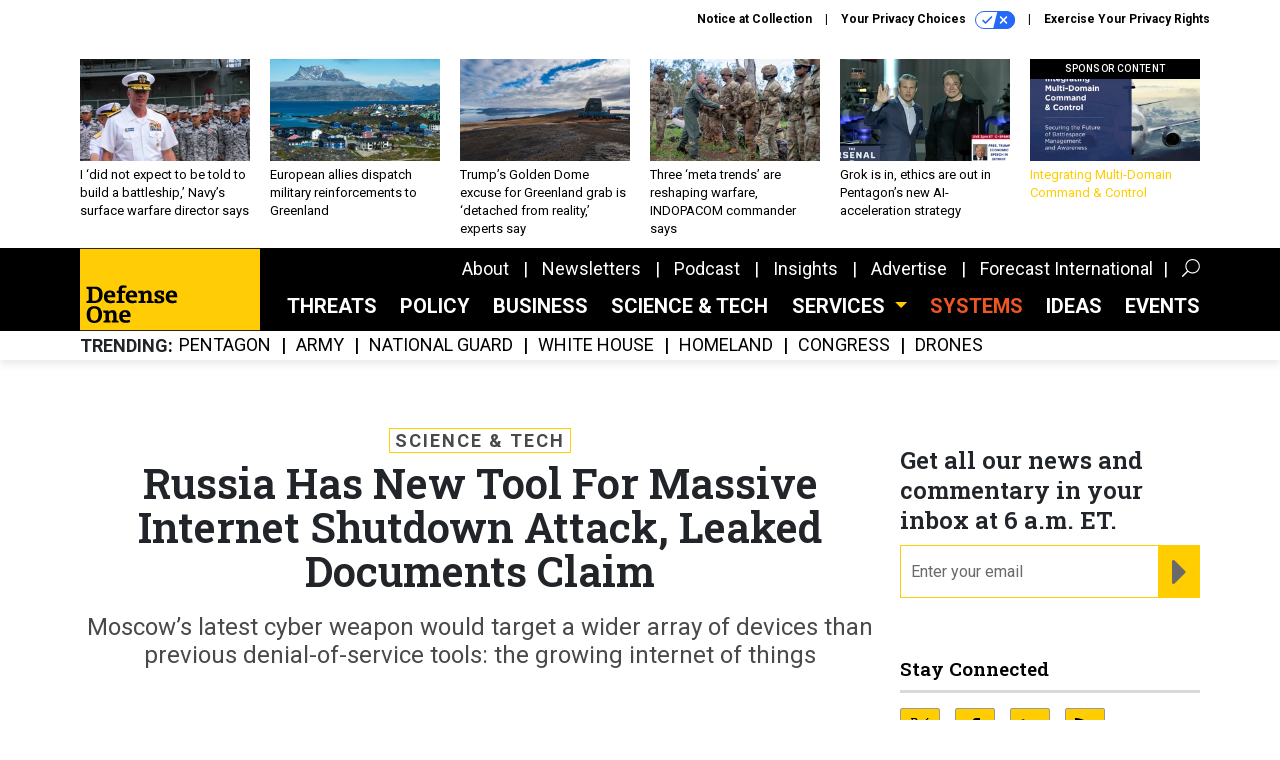

--- FILE ---
content_type: text/html; charset=utf-8
request_url: https://www.google.com/recaptcha/api2/anchor?ar=1&k=6LdOl7YqAAAAABKtsfQAMJd68i9_0s1IP1QM3v7N&co=aHR0cHM6Ly93d3cuZGVmZW5zZW9uZS5jb206NDQz&hl=en&v=PoyoqOPhxBO7pBk68S4YbpHZ&size=normal&anchor-ms=20000&execute-ms=30000&cb=hrib224nijlq
body_size: 49352
content:
<!DOCTYPE HTML><html dir="ltr" lang="en"><head><meta http-equiv="Content-Type" content="text/html; charset=UTF-8">
<meta http-equiv="X-UA-Compatible" content="IE=edge">
<title>reCAPTCHA</title>
<style type="text/css">
/* cyrillic-ext */
@font-face {
  font-family: 'Roboto';
  font-style: normal;
  font-weight: 400;
  font-stretch: 100%;
  src: url(//fonts.gstatic.com/s/roboto/v48/KFO7CnqEu92Fr1ME7kSn66aGLdTylUAMa3GUBHMdazTgWw.woff2) format('woff2');
  unicode-range: U+0460-052F, U+1C80-1C8A, U+20B4, U+2DE0-2DFF, U+A640-A69F, U+FE2E-FE2F;
}
/* cyrillic */
@font-face {
  font-family: 'Roboto';
  font-style: normal;
  font-weight: 400;
  font-stretch: 100%;
  src: url(//fonts.gstatic.com/s/roboto/v48/KFO7CnqEu92Fr1ME7kSn66aGLdTylUAMa3iUBHMdazTgWw.woff2) format('woff2');
  unicode-range: U+0301, U+0400-045F, U+0490-0491, U+04B0-04B1, U+2116;
}
/* greek-ext */
@font-face {
  font-family: 'Roboto';
  font-style: normal;
  font-weight: 400;
  font-stretch: 100%;
  src: url(//fonts.gstatic.com/s/roboto/v48/KFO7CnqEu92Fr1ME7kSn66aGLdTylUAMa3CUBHMdazTgWw.woff2) format('woff2');
  unicode-range: U+1F00-1FFF;
}
/* greek */
@font-face {
  font-family: 'Roboto';
  font-style: normal;
  font-weight: 400;
  font-stretch: 100%;
  src: url(//fonts.gstatic.com/s/roboto/v48/KFO7CnqEu92Fr1ME7kSn66aGLdTylUAMa3-UBHMdazTgWw.woff2) format('woff2');
  unicode-range: U+0370-0377, U+037A-037F, U+0384-038A, U+038C, U+038E-03A1, U+03A3-03FF;
}
/* math */
@font-face {
  font-family: 'Roboto';
  font-style: normal;
  font-weight: 400;
  font-stretch: 100%;
  src: url(//fonts.gstatic.com/s/roboto/v48/KFO7CnqEu92Fr1ME7kSn66aGLdTylUAMawCUBHMdazTgWw.woff2) format('woff2');
  unicode-range: U+0302-0303, U+0305, U+0307-0308, U+0310, U+0312, U+0315, U+031A, U+0326-0327, U+032C, U+032F-0330, U+0332-0333, U+0338, U+033A, U+0346, U+034D, U+0391-03A1, U+03A3-03A9, U+03B1-03C9, U+03D1, U+03D5-03D6, U+03F0-03F1, U+03F4-03F5, U+2016-2017, U+2034-2038, U+203C, U+2040, U+2043, U+2047, U+2050, U+2057, U+205F, U+2070-2071, U+2074-208E, U+2090-209C, U+20D0-20DC, U+20E1, U+20E5-20EF, U+2100-2112, U+2114-2115, U+2117-2121, U+2123-214F, U+2190, U+2192, U+2194-21AE, U+21B0-21E5, U+21F1-21F2, U+21F4-2211, U+2213-2214, U+2216-22FF, U+2308-230B, U+2310, U+2319, U+231C-2321, U+2336-237A, U+237C, U+2395, U+239B-23B7, U+23D0, U+23DC-23E1, U+2474-2475, U+25AF, U+25B3, U+25B7, U+25BD, U+25C1, U+25CA, U+25CC, U+25FB, U+266D-266F, U+27C0-27FF, U+2900-2AFF, U+2B0E-2B11, U+2B30-2B4C, U+2BFE, U+3030, U+FF5B, U+FF5D, U+1D400-1D7FF, U+1EE00-1EEFF;
}
/* symbols */
@font-face {
  font-family: 'Roboto';
  font-style: normal;
  font-weight: 400;
  font-stretch: 100%;
  src: url(//fonts.gstatic.com/s/roboto/v48/KFO7CnqEu92Fr1ME7kSn66aGLdTylUAMaxKUBHMdazTgWw.woff2) format('woff2');
  unicode-range: U+0001-000C, U+000E-001F, U+007F-009F, U+20DD-20E0, U+20E2-20E4, U+2150-218F, U+2190, U+2192, U+2194-2199, U+21AF, U+21E6-21F0, U+21F3, U+2218-2219, U+2299, U+22C4-22C6, U+2300-243F, U+2440-244A, U+2460-24FF, U+25A0-27BF, U+2800-28FF, U+2921-2922, U+2981, U+29BF, U+29EB, U+2B00-2BFF, U+4DC0-4DFF, U+FFF9-FFFB, U+10140-1018E, U+10190-1019C, U+101A0, U+101D0-101FD, U+102E0-102FB, U+10E60-10E7E, U+1D2C0-1D2D3, U+1D2E0-1D37F, U+1F000-1F0FF, U+1F100-1F1AD, U+1F1E6-1F1FF, U+1F30D-1F30F, U+1F315, U+1F31C, U+1F31E, U+1F320-1F32C, U+1F336, U+1F378, U+1F37D, U+1F382, U+1F393-1F39F, U+1F3A7-1F3A8, U+1F3AC-1F3AF, U+1F3C2, U+1F3C4-1F3C6, U+1F3CA-1F3CE, U+1F3D4-1F3E0, U+1F3ED, U+1F3F1-1F3F3, U+1F3F5-1F3F7, U+1F408, U+1F415, U+1F41F, U+1F426, U+1F43F, U+1F441-1F442, U+1F444, U+1F446-1F449, U+1F44C-1F44E, U+1F453, U+1F46A, U+1F47D, U+1F4A3, U+1F4B0, U+1F4B3, U+1F4B9, U+1F4BB, U+1F4BF, U+1F4C8-1F4CB, U+1F4D6, U+1F4DA, U+1F4DF, U+1F4E3-1F4E6, U+1F4EA-1F4ED, U+1F4F7, U+1F4F9-1F4FB, U+1F4FD-1F4FE, U+1F503, U+1F507-1F50B, U+1F50D, U+1F512-1F513, U+1F53E-1F54A, U+1F54F-1F5FA, U+1F610, U+1F650-1F67F, U+1F687, U+1F68D, U+1F691, U+1F694, U+1F698, U+1F6AD, U+1F6B2, U+1F6B9-1F6BA, U+1F6BC, U+1F6C6-1F6CF, U+1F6D3-1F6D7, U+1F6E0-1F6EA, U+1F6F0-1F6F3, U+1F6F7-1F6FC, U+1F700-1F7FF, U+1F800-1F80B, U+1F810-1F847, U+1F850-1F859, U+1F860-1F887, U+1F890-1F8AD, U+1F8B0-1F8BB, U+1F8C0-1F8C1, U+1F900-1F90B, U+1F93B, U+1F946, U+1F984, U+1F996, U+1F9E9, U+1FA00-1FA6F, U+1FA70-1FA7C, U+1FA80-1FA89, U+1FA8F-1FAC6, U+1FACE-1FADC, U+1FADF-1FAE9, U+1FAF0-1FAF8, U+1FB00-1FBFF;
}
/* vietnamese */
@font-face {
  font-family: 'Roboto';
  font-style: normal;
  font-weight: 400;
  font-stretch: 100%;
  src: url(//fonts.gstatic.com/s/roboto/v48/KFO7CnqEu92Fr1ME7kSn66aGLdTylUAMa3OUBHMdazTgWw.woff2) format('woff2');
  unicode-range: U+0102-0103, U+0110-0111, U+0128-0129, U+0168-0169, U+01A0-01A1, U+01AF-01B0, U+0300-0301, U+0303-0304, U+0308-0309, U+0323, U+0329, U+1EA0-1EF9, U+20AB;
}
/* latin-ext */
@font-face {
  font-family: 'Roboto';
  font-style: normal;
  font-weight: 400;
  font-stretch: 100%;
  src: url(//fonts.gstatic.com/s/roboto/v48/KFO7CnqEu92Fr1ME7kSn66aGLdTylUAMa3KUBHMdazTgWw.woff2) format('woff2');
  unicode-range: U+0100-02BA, U+02BD-02C5, U+02C7-02CC, U+02CE-02D7, U+02DD-02FF, U+0304, U+0308, U+0329, U+1D00-1DBF, U+1E00-1E9F, U+1EF2-1EFF, U+2020, U+20A0-20AB, U+20AD-20C0, U+2113, U+2C60-2C7F, U+A720-A7FF;
}
/* latin */
@font-face {
  font-family: 'Roboto';
  font-style: normal;
  font-weight: 400;
  font-stretch: 100%;
  src: url(//fonts.gstatic.com/s/roboto/v48/KFO7CnqEu92Fr1ME7kSn66aGLdTylUAMa3yUBHMdazQ.woff2) format('woff2');
  unicode-range: U+0000-00FF, U+0131, U+0152-0153, U+02BB-02BC, U+02C6, U+02DA, U+02DC, U+0304, U+0308, U+0329, U+2000-206F, U+20AC, U+2122, U+2191, U+2193, U+2212, U+2215, U+FEFF, U+FFFD;
}
/* cyrillic-ext */
@font-face {
  font-family: 'Roboto';
  font-style: normal;
  font-weight: 500;
  font-stretch: 100%;
  src: url(//fonts.gstatic.com/s/roboto/v48/KFO7CnqEu92Fr1ME7kSn66aGLdTylUAMa3GUBHMdazTgWw.woff2) format('woff2');
  unicode-range: U+0460-052F, U+1C80-1C8A, U+20B4, U+2DE0-2DFF, U+A640-A69F, U+FE2E-FE2F;
}
/* cyrillic */
@font-face {
  font-family: 'Roboto';
  font-style: normal;
  font-weight: 500;
  font-stretch: 100%;
  src: url(//fonts.gstatic.com/s/roboto/v48/KFO7CnqEu92Fr1ME7kSn66aGLdTylUAMa3iUBHMdazTgWw.woff2) format('woff2');
  unicode-range: U+0301, U+0400-045F, U+0490-0491, U+04B0-04B1, U+2116;
}
/* greek-ext */
@font-face {
  font-family: 'Roboto';
  font-style: normal;
  font-weight: 500;
  font-stretch: 100%;
  src: url(//fonts.gstatic.com/s/roboto/v48/KFO7CnqEu92Fr1ME7kSn66aGLdTylUAMa3CUBHMdazTgWw.woff2) format('woff2');
  unicode-range: U+1F00-1FFF;
}
/* greek */
@font-face {
  font-family: 'Roboto';
  font-style: normal;
  font-weight: 500;
  font-stretch: 100%;
  src: url(//fonts.gstatic.com/s/roboto/v48/KFO7CnqEu92Fr1ME7kSn66aGLdTylUAMa3-UBHMdazTgWw.woff2) format('woff2');
  unicode-range: U+0370-0377, U+037A-037F, U+0384-038A, U+038C, U+038E-03A1, U+03A3-03FF;
}
/* math */
@font-face {
  font-family: 'Roboto';
  font-style: normal;
  font-weight: 500;
  font-stretch: 100%;
  src: url(//fonts.gstatic.com/s/roboto/v48/KFO7CnqEu92Fr1ME7kSn66aGLdTylUAMawCUBHMdazTgWw.woff2) format('woff2');
  unicode-range: U+0302-0303, U+0305, U+0307-0308, U+0310, U+0312, U+0315, U+031A, U+0326-0327, U+032C, U+032F-0330, U+0332-0333, U+0338, U+033A, U+0346, U+034D, U+0391-03A1, U+03A3-03A9, U+03B1-03C9, U+03D1, U+03D5-03D6, U+03F0-03F1, U+03F4-03F5, U+2016-2017, U+2034-2038, U+203C, U+2040, U+2043, U+2047, U+2050, U+2057, U+205F, U+2070-2071, U+2074-208E, U+2090-209C, U+20D0-20DC, U+20E1, U+20E5-20EF, U+2100-2112, U+2114-2115, U+2117-2121, U+2123-214F, U+2190, U+2192, U+2194-21AE, U+21B0-21E5, U+21F1-21F2, U+21F4-2211, U+2213-2214, U+2216-22FF, U+2308-230B, U+2310, U+2319, U+231C-2321, U+2336-237A, U+237C, U+2395, U+239B-23B7, U+23D0, U+23DC-23E1, U+2474-2475, U+25AF, U+25B3, U+25B7, U+25BD, U+25C1, U+25CA, U+25CC, U+25FB, U+266D-266F, U+27C0-27FF, U+2900-2AFF, U+2B0E-2B11, U+2B30-2B4C, U+2BFE, U+3030, U+FF5B, U+FF5D, U+1D400-1D7FF, U+1EE00-1EEFF;
}
/* symbols */
@font-face {
  font-family: 'Roboto';
  font-style: normal;
  font-weight: 500;
  font-stretch: 100%;
  src: url(//fonts.gstatic.com/s/roboto/v48/KFO7CnqEu92Fr1ME7kSn66aGLdTylUAMaxKUBHMdazTgWw.woff2) format('woff2');
  unicode-range: U+0001-000C, U+000E-001F, U+007F-009F, U+20DD-20E0, U+20E2-20E4, U+2150-218F, U+2190, U+2192, U+2194-2199, U+21AF, U+21E6-21F0, U+21F3, U+2218-2219, U+2299, U+22C4-22C6, U+2300-243F, U+2440-244A, U+2460-24FF, U+25A0-27BF, U+2800-28FF, U+2921-2922, U+2981, U+29BF, U+29EB, U+2B00-2BFF, U+4DC0-4DFF, U+FFF9-FFFB, U+10140-1018E, U+10190-1019C, U+101A0, U+101D0-101FD, U+102E0-102FB, U+10E60-10E7E, U+1D2C0-1D2D3, U+1D2E0-1D37F, U+1F000-1F0FF, U+1F100-1F1AD, U+1F1E6-1F1FF, U+1F30D-1F30F, U+1F315, U+1F31C, U+1F31E, U+1F320-1F32C, U+1F336, U+1F378, U+1F37D, U+1F382, U+1F393-1F39F, U+1F3A7-1F3A8, U+1F3AC-1F3AF, U+1F3C2, U+1F3C4-1F3C6, U+1F3CA-1F3CE, U+1F3D4-1F3E0, U+1F3ED, U+1F3F1-1F3F3, U+1F3F5-1F3F7, U+1F408, U+1F415, U+1F41F, U+1F426, U+1F43F, U+1F441-1F442, U+1F444, U+1F446-1F449, U+1F44C-1F44E, U+1F453, U+1F46A, U+1F47D, U+1F4A3, U+1F4B0, U+1F4B3, U+1F4B9, U+1F4BB, U+1F4BF, U+1F4C8-1F4CB, U+1F4D6, U+1F4DA, U+1F4DF, U+1F4E3-1F4E6, U+1F4EA-1F4ED, U+1F4F7, U+1F4F9-1F4FB, U+1F4FD-1F4FE, U+1F503, U+1F507-1F50B, U+1F50D, U+1F512-1F513, U+1F53E-1F54A, U+1F54F-1F5FA, U+1F610, U+1F650-1F67F, U+1F687, U+1F68D, U+1F691, U+1F694, U+1F698, U+1F6AD, U+1F6B2, U+1F6B9-1F6BA, U+1F6BC, U+1F6C6-1F6CF, U+1F6D3-1F6D7, U+1F6E0-1F6EA, U+1F6F0-1F6F3, U+1F6F7-1F6FC, U+1F700-1F7FF, U+1F800-1F80B, U+1F810-1F847, U+1F850-1F859, U+1F860-1F887, U+1F890-1F8AD, U+1F8B0-1F8BB, U+1F8C0-1F8C1, U+1F900-1F90B, U+1F93B, U+1F946, U+1F984, U+1F996, U+1F9E9, U+1FA00-1FA6F, U+1FA70-1FA7C, U+1FA80-1FA89, U+1FA8F-1FAC6, U+1FACE-1FADC, U+1FADF-1FAE9, U+1FAF0-1FAF8, U+1FB00-1FBFF;
}
/* vietnamese */
@font-face {
  font-family: 'Roboto';
  font-style: normal;
  font-weight: 500;
  font-stretch: 100%;
  src: url(//fonts.gstatic.com/s/roboto/v48/KFO7CnqEu92Fr1ME7kSn66aGLdTylUAMa3OUBHMdazTgWw.woff2) format('woff2');
  unicode-range: U+0102-0103, U+0110-0111, U+0128-0129, U+0168-0169, U+01A0-01A1, U+01AF-01B0, U+0300-0301, U+0303-0304, U+0308-0309, U+0323, U+0329, U+1EA0-1EF9, U+20AB;
}
/* latin-ext */
@font-face {
  font-family: 'Roboto';
  font-style: normal;
  font-weight: 500;
  font-stretch: 100%;
  src: url(//fonts.gstatic.com/s/roboto/v48/KFO7CnqEu92Fr1ME7kSn66aGLdTylUAMa3KUBHMdazTgWw.woff2) format('woff2');
  unicode-range: U+0100-02BA, U+02BD-02C5, U+02C7-02CC, U+02CE-02D7, U+02DD-02FF, U+0304, U+0308, U+0329, U+1D00-1DBF, U+1E00-1E9F, U+1EF2-1EFF, U+2020, U+20A0-20AB, U+20AD-20C0, U+2113, U+2C60-2C7F, U+A720-A7FF;
}
/* latin */
@font-face {
  font-family: 'Roboto';
  font-style: normal;
  font-weight: 500;
  font-stretch: 100%;
  src: url(//fonts.gstatic.com/s/roboto/v48/KFO7CnqEu92Fr1ME7kSn66aGLdTylUAMa3yUBHMdazQ.woff2) format('woff2');
  unicode-range: U+0000-00FF, U+0131, U+0152-0153, U+02BB-02BC, U+02C6, U+02DA, U+02DC, U+0304, U+0308, U+0329, U+2000-206F, U+20AC, U+2122, U+2191, U+2193, U+2212, U+2215, U+FEFF, U+FFFD;
}
/* cyrillic-ext */
@font-face {
  font-family: 'Roboto';
  font-style: normal;
  font-weight: 900;
  font-stretch: 100%;
  src: url(//fonts.gstatic.com/s/roboto/v48/KFO7CnqEu92Fr1ME7kSn66aGLdTylUAMa3GUBHMdazTgWw.woff2) format('woff2');
  unicode-range: U+0460-052F, U+1C80-1C8A, U+20B4, U+2DE0-2DFF, U+A640-A69F, U+FE2E-FE2F;
}
/* cyrillic */
@font-face {
  font-family: 'Roboto';
  font-style: normal;
  font-weight: 900;
  font-stretch: 100%;
  src: url(//fonts.gstatic.com/s/roboto/v48/KFO7CnqEu92Fr1ME7kSn66aGLdTylUAMa3iUBHMdazTgWw.woff2) format('woff2');
  unicode-range: U+0301, U+0400-045F, U+0490-0491, U+04B0-04B1, U+2116;
}
/* greek-ext */
@font-face {
  font-family: 'Roboto';
  font-style: normal;
  font-weight: 900;
  font-stretch: 100%;
  src: url(//fonts.gstatic.com/s/roboto/v48/KFO7CnqEu92Fr1ME7kSn66aGLdTylUAMa3CUBHMdazTgWw.woff2) format('woff2');
  unicode-range: U+1F00-1FFF;
}
/* greek */
@font-face {
  font-family: 'Roboto';
  font-style: normal;
  font-weight: 900;
  font-stretch: 100%;
  src: url(//fonts.gstatic.com/s/roboto/v48/KFO7CnqEu92Fr1ME7kSn66aGLdTylUAMa3-UBHMdazTgWw.woff2) format('woff2');
  unicode-range: U+0370-0377, U+037A-037F, U+0384-038A, U+038C, U+038E-03A1, U+03A3-03FF;
}
/* math */
@font-face {
  font-family: 'Roboto';
  font-style: normal;
  font-weight: 900;
  font-stretch: 100%;
  src: url(//fonts.gstatic.com/s/roboto/v48/KFO7CnqEu92Fr1ME7kSn66aGLdTylUAMawCUBHMdazTgWw.woff2) format('woff2');
  unicode-range: U+0302-0303, U+0305, U+0307-0308, U+0310, U+0312, U+0315, U+031A, U+0326-0327, U+032C, U+032F-0330, U+0332-0333, U+0338, U+033A, U+0346, U+034D, U+0391-03A1, U+03A3-03A9, U+03B1-03C9, U+03D1, U+03D5-03D6, U+03F0-03F1, U+03F4-03F5, U+2016-2017, U+2034-2038, U+203C, U+2040, U+2043, U+2047, U+2050, U+2057, U+205F, U+2070-2071, U+2074-208E, U+2090-209C, U+20D0-20DC, U+20E1, U+20E5-20EF, U+2100-2112, U+2114-2115, U+2117-2121, U+2123-214F, U+2190, U+2192, U+2194-21AE, U+21B0-21E5, U+21F1-21F2, U+21F4-2211, U+2213-2214, U+2216-22FF, U+2308-230B, U+2310, U+2319, U+231C-2321, U+2336-237A, U+237C, U+2395, U+239B-23B7, U+23D0, U+23DC-23E1, U+2474-2475, U+25AF, U+25B3, U+25B7, U+25BD, U+25C1, U+25CA, U+25CC, U+25FB, U+266D-266F, U+27C0-27FF, U+2900-2AFF, U+2B0E-2B11, U+2B30-2B4C, U+2BFE, U+3030, U+FF5B, U+FF5D, U+1D400-1D7FF, U+1EE00-1EEFF;
}
/* symbols */
@font-face {
  font-family: 'Roboto';
  font-style: normal;
  font-weight: 900;
  font-stretch: 100%;
  src: url(//fonts.gstatic.com/s/roboto/v48/KFO7CnqEu92Fr1ME7kSn66aGLdTylUAMaxKUBHMdazTgWw.woff2) format('woff2');
  unicode-range: U+0001-000C, U+000E-001F, U+007F-009F, U+20DD-20E0, U+20E2-20E4, U+2150-218F, U+2190, U+2192, U+2194-2199, U+21AF, U+21E6-21F0, U+21F3, U+2218-2219, U+2299, U+22C4-22C6, U+2300-243F, U+2440-244A, U+2460-24FF, U+25A0-27BF, U+2800-28FF, U+2921-2922, U+2981, U+29BF, U+29EB, U+2B00-2BFF, U+4DC0-4DFF, U+FFF9-FFFB, U+10140-1018E, U+10190-1019C, U+101A0, U+101D0-101FD, U+102E0-102FB, U+10E60-10E7E, U+1D2C0-1D2D3, U+1D2E0-1D37F, U+1F000-1F0FF, U+1F100-1F1AD, U+1F1E6-1F1FF, U+1F30D-1F30F, U+1F315, U+1F31C, U+1F31E, U+1F320-1F32C, U+1F336, U+1F378, U+1F37D, U+1F382, U+1F393-1F39F, U+1F3A7-1F3A8, U+1F3AC-1F3AF, U+1F3C2, U+1F3C4-1F3C6, U+1F3CA-1F3CE, U+1F3D4-1F3E0, U+1F3ED, U+1F3F1-1F3F3, U+1F3F5-1F3F7, U+1F408, U+1F415, U+1F41F, U+1F426, U+1F43F, U+1F441-1F442, U+1F444, U+1F446-1F449, U+1F44C-1F44E, U+1F453, U+1F46A, U+1F47D, U+1F4A3, U+1F4B0, U+1F4B3, U+1F4B9, U+1F4BB, U+1F4BF, U+1F4C8-1F4CB, U+1F4D6, U+1F4DA, U+1F4DF, U+1F4E3-1F4E6, U+1F4EA-1F4ED, U+1F4F7, U+1F4F9-1F4FB, U+1F4FD-1F4FE, U+1F503, U+1F507-1F50B, U+1F50D, U+1F512-1F513, U+1F53E-1F54A, U+1F54F-1F5FA, U+1F610, U+1F650-1F67F, U+1F687, U+1F68D, U+1F691, U+1F694, U+1F698, U+1F6AD, U+1F6B2, U+1F6B9-1F6BA, U+1F6BC, U+1F6C6-1F6CF, U+1F6D3-1F6D7, U+1F6E0-1F6EA, U+1F6F0-1F6F3, U+1F6F7-1F6FC, U+1F700-1F7FF, U+1F800-1F80B, U+1F810-1F847, U+1F850-1F859, U+1F860-1F887, U+1F890-1F8AD, U+1F8B0-1F8BB, U+1F8C0-1F8C1, U+1F900-1F90B, U+1F93B, U+1F946, U+1F984, U+1F996, U+1F9E9, U+1FA00-1FA6F, U+1FA70-1FA7C, U+1FA80-1FA89, U+1FA8F-1FAC6, U+1FACE-1FADC, U+1FADF-1FAE9, U+1FAF0-1FAF8, U+1FB00-1FBFF;
}
/* vietnamese */
@font-face {
  font-family: 'Roboto';
  font-style: normal;
  font-weight: 900;
  font-stretch: 100%;
  src: url(//fonts.gstatic.com/s/roboto/v48/KFO7CnqEu92Fr1ME7kSn66aGLdTylUAMa3OUBHMdazTgWw.woff2) format('woff2');
  unicode-range: U+0102-0103, U+0110-0111, U+0128-0129, U+0168-0169, U+01A0-01A1, U+01AF-01B0, U+0300-0301, U+0303-0304, U+0308-0309, U+0323, U+0329, U+1EA0-1EF9, U+20AB;
}
/* latin-ext */
@font-face {
  font-family: 'Roboto';
  font-style: normal;
  font-weight: 900;
  font-stretch: 100%;
  src: url(//fonts.gstatic.com/s/roboto/v48/KFO7CnqEu92Fr1ME7kSn66aGLdTylUAMa3KUBHMdazTgWw.woff2) format('woff2');
  unicode-range: U+0100-02BA, U+02BD-02C5, U+02C7-02CC, U+02CE-02D7, U+02DD-02FF, U+0304, U+0308, U+0329, U+1D00-1DBF, U+1E00-1E9F, U+1EF2-1EFF, U+2020, U+20A0-20AB, U+20AD-20C0, U+2113, U+2C60-2C7F, U+A720-A7FF;
}
/* latin */
@font-face {
  font-family: 'Roboto';
  font-style: normal;
  font-weight: 900;
  font-stretch: 100%;
  src: url(//fonts.gstatic.com/s/roboto/v48/KFO7CnqEu92Fr1ME7kSn66aGLdTylUAMa3yUBHMdazQ.woff2) format('woff2');
  unicode-range: U+0000-00FF, U+0131, U+0152-0153, U+02BB-02BC, U+02C6, U+02DA, U+02DC, U+0304, U+0308, U+0329, U+2000-206F, U+20AC, U+2122, U+2191, U+2193, U+2212, U+2215, U+FEFF, U+FFFD;
}

</style>
<link rel="stylesheet" type="text/css" href="https://www.gstatic.com/recaptcha/releases/PoyoqOPhxBO7pBk68S4YbpHZ/styles__ltr.css">
<script nonce="4ci8m3AxDF6ou0G0h3vFzQ" type="text/javascript">window['__recaptcha_api'] = 'https://www.google.com/recaptcha/api2/';</script>
<script type="text/javascript" src="https://www.gstatic.com/recaptcha/releases/PoyoqOPhxBO7pBk68S4YbpHZ/recaptcha__en.js" nonce="4ci8m3AxDF6ou0G0h3vFzQ">
      
    </script></head>
<body><div id="rc-anchor-alert" class="rc-anchor-alert"></div>
<input type="hidden" id="recaptcha-token" value="[base64]">
<script type="text/javascript" nonce="4ci8m3AxDF6ou0G0h3vFzQ">
      recaptcha.anchor.Main.init("[\x22ainput\x22,[\x22bgdata\x22,\x22\x22,\[base64]/[base64]/[base64]/ZyhXLGgpOnEoW04sMjEsbF0sVywwKSxoKSxmYWxzZSxmYWxzZSl9Y2F0Y2goayl7RygzNTgsVyk/[base64]/[base64]/[base64]/[base64]/[base64]/[base64]/[base64]/bmV3IEJbT10oRFswXSk6dz09Mj9uZXcgQltPXShEWzBdLERbMV0pOnc9PTM/bmV3IEJbT10oRFswXSxEWzFdLERbMl0pOnc9PTQ/[base64]/[base64]/[base64]/[base64]/[base64]\\u003d\x22,\[base64]\\u003d\\u003d\x22,\x22w6M1VkzCucKawrTClcOwwp4ZJsOnw5DDqXkswr/[base64]/CgXs0BcOIKn/CkVAow5LDuwjCuHctQsOLw7ESw7/[base64]/a8OQB8OlwpLDn8O7wpF6wrpMRWZ+OMO1woMBGcOYVRPCi8KWcFLDmAgjRGh9EUzCsMKpwrA/BRfCrcKSc0/DgB/[base64]/[base64]/CiMOVCsKwwpELNcK+wqvDvAEAVMK9Z8ONM8KkFsKdBALDlMO5WHZVPz5mwpRIORtBC8OBwrp3Tj52w586w47CjTnDglF9wpRiVBrCjsK8wpYpMMOEw5AZwobDmmXCiyxSCHHCs8KZFsORMGzDmHPDjxctw7/CknpCAcKmwrVaAyzDksO+wq/DgsOOw4TDu8OsSsOPJMKhZ8ORXMO6w6VxRsKUWQoawr/Cg3zDnMKGRsKJwqcBTsO6d8O4w4Rsw4UMw5TCqMK9YgzDnTPCqhgmwoTCsEnCoMO9ZsOEwpg5VMKaPzZ5w5IaUMOTCTQfYH0bw7fCrsKWw5HDq0h9csK0wpBhB1LDvTIbccO6cMK9wpZNwpxcw4d6wpDDj8OOMsO5WcKUwo/Dph3Dl1oYwqfCjcK2LcOpZMOAfcOLYcORMMK1ZMOBLQQBQsOBNhROKVMtw7NvNMOEwonCssOiwp7Crm/DmTPCrsOmTMKHPX5qwokzBjJsMcKtw7wMQ8OHw5nCqMOBFWcmH8Kywr/CoFBTwoXCghvCmzUqw7BLLyYqw5PDjTZyXD/Drm9xw73DtjLCp1Edw7pnGsOMw6TDqhHDlcK1w68IwqrCs0NJwo8VfMO4ecKBY8KEVnvDkz9ZL34LBsOELA4ow6/[base64]/[base64]/[base64]/MCgYOMOIKCPCjMOUwrchEiEBwp/Cv0hDwrnDs8OOaxYQYz5Aw5ZwwoLDjsOFwo3CpAfDr8O6JMONwrnCtn7Ds17DritDV8O3Xy3DmsK2bMOEwpVlwpvCiz/CsMKTwpxkw7FhwqHCgGllRcKjLyklwrpww7wgwqXDp1UkMMKFw4hXw67DgcO1w4HDih4PESjDnsKQwo4yw7fChg46aMOiL8Oew5NBw71baQLDncK6wo3Dmz1Ww4fCsUIsw6DDqkZ7wr3Cg1h/[base64]/f8Kpw5fDtsOSIsOlJcOiC8K2JwnChsKowo3DuMOJKzBOQgzCiUhow5DCs0jClMKkEsOCFsK+DWlRecKawonClsKlw6liL8OFXsKCc8O6CMK5wrdDwr4sw5/Ck2spw53CkyJZwpnDtRRRw7PCkWVZWiZpeMKnwqIbPsKVesK0eMO/XsO4SjZ0wrpgLE7Dm8O/w7LCklDCiVVNw55PN8KkfcKYwo/CqzBZd8KPw5jCtnsxw5fChcOXw6VMw5fCtMOCAxHCk8KWGmEIwq7DicKDw78Xwq4Gw47Doyt9wqXDvlNrw6zCoMOpDcKewpwjdcK+wqxGw6E/w4XDssOMw6JEGcOPw7TCs8KCw5pVwpzCpcO8w4zDi2zDiD0VSAHDhUJOUBZGL8OsVMOuw5s5wpVfw7LDtRVZw5dPwo7CmQ7DvMOJw6XDvMOzKMK0w618woY/AhdvRMOkw7c7w4jDr8O5wpHCjWrDksOGECYsT8KBND5ZXygaTxvDrhU4w5fCumIGLMK0M8Okw5DCm0DCsncYwrZsEsO2NzQtwqluFwXDjcKlw440wp9VQAfDhX5UKsKQw71JKsOiHhbCmcKNwofDmwTDnMOzwppcw6BtXsO6NcK/w4vDscKTOhzCncOmw4TCicOVFCXCpU3DsixRwrhjwrTCrcOWUmPCiB3CtsOhKQTCisOxwplEasODw6AnwoUjPA0He8KgLnjCksOJw6FYw7nCusKLw44mJRrDk2/Cljpdwqoxwo0eFAZ4w5dudW3DlAUQwrnDisKLUEtPw5FqwpQwworDiUPCjXzCrMKbw7XDssKQdjxibsOswr/DgXPCph4cIsKPBcOvw45XDcOfworCucKYwpTDiMOxHjVWRCfDq3zDr8OQwoXDj1Ylwp/DnsKdCmnCrcOPBcOsEMO7wp7Dug7CnQxlT1bCpm4Zwp/CuSdge8KLHMKnbkjDs2rCoV4/[base64]/[base64]/FUUyw40mwq3CqcOrwqXDn8KEwr/ClcKKw4Upw4xnHXYiwqIaNMOBwpPDpx9vERMKfsOLwrjDn8OWKELDtB/Dsw1nP8KUw67Dk8K1wp7CoEAuwrvCpsOZKsOqwqMfKTvClMO+dz4Zw7DDigDDniUTwqs1HxpLbTrDq03Cs8O/Ww/[base64]/CvcOfw50kwpfCtSlmDMO1GD7CpsOBUBZVwr1Qw6RnWsKzw7QAw7x0wqPCgVrDisKVTMKtwoF1wqZtw7nCjAw1w47DgnbCtMOuw4J7PQ5dwqDChlt/wqJxecOkw77CtQ14w5jDgcOcDcKpHDrDpSvCriRywoZzw5cWCsOHfVN0wqDCssKPwp7DtcOlwo/Dl8Oed8OyS8KGwrTCm8KTwp3Dl8K9FcOHwoc3wr5mPsO1w4LCtsK2w6nDtcKFw5TCkTBswrTCmVFMLwLClHLCkkdbw7nDlsO/Y8KMwovDssOOwokydVTDkC7ClcKIw7DCkzdLw6MGRsOpwqPCnsKxw4/CisKCPMOQBMKmw7DDlMO3w5PCpw/Crlwcw5rChQPCrndEw4XCkABHwojDq2B1w5rCjVjDv2bDpcOJH8O4PsK7dsOzw486wp7Dl3TCvMOpw6cJw71ZOBkjwplDNllqw7gSw4hPw64Zwo3CgcOPTcOjwpXCnsKgAMOhKH51YMKQbw3Cqk/CrCfDnsK/OMOvTsOmwr03wrPCj0nCoMOtwqDDuMOCeVhMwqglwr3DksK9w6MBPTk4fcKpVQ/CtcOYQlbDosKBbsK6S3fDpCgXYMORw7LChgDDtsOgRUUEwpkMwqc4wqRtLWMfwo1Sw7vDlUl6QsOJesK/wp9cb2EAGFTCpiU+wpLDnkfDmcOLS1fDrsOyD8OIw5TDl8ODK8OVCcOzMSLCuMODLnFMw7oPAcK4FsOyw5nDkB03aA/DgzN4w6o2wp8vXCcNQsKQZ8KMwqssw4IUwop/d8Ksw6tQw4FJHcKNIcKWw4kLw57CpMKzZBZXRhPChMOCwozDsMOEw7DDqcKkwr5QBXXDlcOlZsOUw5bCtSprd8Ktw5B+fWXCrsOnwpzDiCLCo8KxPTTDsDrCqW1wR8OhLjnDmcOaw58KwpTDjmUcI2s8B8OfwqsTW8KCw64ZS3/DosOwTkzDjsKcw5Fuw5vDh8O1wq5cfRgvw6jCvy5pw4t1QQo4w4PCp8Kew4HDt8KNwqEwwpLDhzMRwqDCl8KfFcOww74+asOGIhDCpn7DoMK1w6PCoCd7TsOdw6IlEFoXem/CvMOFXm3Dn8K2wphYw5kzUCbDlD4/woLDtcKyw4rCvMKiw7tjdX5WChN4WyLCmMKrfE50wo/ChznCiUkCwqEow6MSwpfDtsOewrQJw4bDhMKNwpTDiE3DqwfCt2tqwpd+ZWXDpsOAw47CnMKAw4fCh8O0KcKEa8OCw6nDr0TCssK7w4xJwrrCqlJ/w7vDhsKQMzkswqLCiWjDkyvCg8OhwovCsW4JwoN2wqXCncO5PcKULcO7VWdbCQk1XMKQwpo1w44lSRMHdMKaBUciG0PDvSd1e8OSCil9NsKsKijDgnzCiyM9w5Q6wonCr8OZw5kawrnDqQ48EDFfwpnCgsO2w4nChk3DjiHDlcKywq5Fw77DhA1LwrnDvR/[base64]/ClMObwqVZJRxxDsOjFV3CucKcwoTCosOOUcKuw6jCk3/DjMOVwp3DtEclw4/CrMKgYcOLCMOGB1hsD8O0SBcqdT/CgTouw6hCflpcF8OuwpzDmGPDhUnCisOsB8OVVcO3wpPCp8KVwpnCoC4Tw6JEwq4tTGNPwrPDicOqZFMVTsO7wrx1Z8OtwrXClybDv8K4NcOVZcOhYcKdUsKHw7pjwqd1w6E3w6AYwpMLb2/CnDDDkEBZw5d+w7I8fzDCn8K4wp3CocO0EmvDoB7DhMK6wrDCvw1Lw6/CmMK9O8KMGMOzwrPDrl0SwonCoVTDpcONwp3DjsKjC8KnYAgrw5rCkUt9wq4swoQXG20fclPCisONwo5TDRgLw77CgC3CjjrDgzgQMEdqGRUDwqBaw5LCksO8wp/CjMKTR8Ofw4Y9wokxwrERwoHDp8OrwqvCrcKTHsKSLiUETUx2TcOGw6F8w7s2wrMLw6PClCR7P0RqNMOYMsK7DA/[base64]/ECjCosOjP2pQDsO1w6nCnzzCnsOqME4xw4XDgWbCqcKJwrzDjsOdRCLDrsKFwoXCpHHCmlw/w6XDqsO0wpI8w4wnwqHCoMK+wrDDqHvDg8OXwqXDqm8/wpRew74Nw6nDrcKDEcKHw413O8KJb8OpYVXCocOJwrMGw7jCiA7CiTU9UCrCuzMwwrbDsjgAbxTCvy/CmMOrXMKNwrMTegDDt8KrNGQNw6rCucOow7TDq8KhOsOMwq5DOGnCnMO/TUEXw5rCgx3Ci8Kyw5TDgV7Dj0nCu8KNTlAoaMOKw7VELBfDhsKOwpd8HFTCvMOvc8KCL10CNsOsYycUMsKmd8KkAVYAR8Kmw6XDrsK1SMKgdyAJw6XDgRgbw4HClQbCh8KFw4IUCUbCvMKLZcKFCMOocsKMIwQXw5Iqw6XCrT/DmsOgPnDDrsKAwrXDlsK8CcKKCFIcD8KCwrzDljA+ThE0w5rDoMK7IsKXOXlBWsOqwobDgMOXw5dGwo3CtMKaJTfCg3Z0OXd9ZcOPw6pAwpnDoEDCtMOWCcOeXMOuRk95wqdJbX9zXXx1wp4rw6HCjcKNK8Kcw5TDo0/Cl8OaCsO7w71iw6Uww6YTdGJQaA7DsCtOJsKqwqpLYhnDosOWVkltw4h5UsOoEsO1ZzQBwrc+LMOUw7nCt8KGUTPCqcOABlwBw5I2fw9GUMKOwo/Cu1ZfFsOTw7rCkMKHwqDDniHDk8O6w7jDqMOqIMKwwr3DssKaBMK6wonCssOlwoEgGsOnw7Ymw6zCth5+wrQMw6kawqM/Zi/Drh8Rw7pNd8O7eMKcTsOUwrg5G8KgQcKDw7zCocO/QcKdw4fCvz4NUBbDtVXDowjDlMKCwpBVwrggwqIgHcKXwqtNw5lUIkzCisOnwr7CpcOnwrrDhsOEwrDDgTfCqsKDw7B4w6Ecw4vDkGzCjTnChScTNsO/[base64]/DkS1dNMKwwojChXLCgQR4w6UYwos2Kk9Gw4TDnVzCj3bDsMKiw7Vuw4sXWsO3w5Q0wqPCkcKbNFrDgMOPEcK+CcKzwrPDgMOXw4zDnBvDgRRWKhHCjjAkDmbCt8OOw6Uzwo3CiMK4wpHDhhNgwrYNaG/DrysAwoLDrTvDl2ZHwqDDskvDtlrCocKfw6xYCMOADMOGw7HDksKDLlYEwofCrMOqDgZLb8O3ZUrDtScJw7DDr21SfMOhwrNSCxbDgHt1w7DDu8OKwpUywqtKwq7DmMODwqFKKXrCtRxDw45rw4fCs8OSTMKqw6rDtsKACA5fw5IgXsKOIA3Dm0BkcU/Cl8K2Vk/Dn8Ovw7/DkhtZwqTDsMONw6NFwpbCtMOawoTCsMKbOMOpenBjF8Okwrg7GHnDocO7w4rCk0vDl8OZw6jCjMKuVENwOkvCgCnCtMKcAQTDtzDCjSbDpsOMwrBywppxw7vCvMKTwpbCpsKFW2bDqsKkwoNCJCQWwpkAFMKlOcOaGMKbw5FbwovDisOrw4R/bcK/wqnDiysCwr/[base64]/wrDCnTxEw6vCqEkyT8KAQgpAw5fDngvDpMOow5nCoMOqw6V9LsKcw6PDucKHFMOrwqk3wq3DvsK4wrjCh8KnLBMXwoROSynCvV7CvCvCh3rDnx3DkMO8alMTw4LCji/DnhhvQTXCvcOeCMObwo3CuMKTLsO3w5DCvsO6w7NMfBEhaxc0ZVwYw6HDv8Oiwq7DrDMkdQ45wrLDhSxIWMK9TFhzG8O8J1BsZgDCqsK4wqoUMHbDs2vDmHzCm8OecMOFw5g/J8Ouw5PDvmLCqBvCmi3DvMOMB0Qnw4JCwoHCuVHCizUZw4JcFTc/VcKkMcO2w7jCvcOhcXHClMKxccOzwoUND8Krw6Uqw53Dn0JbXMK5Uyd7Y8KuwqZew5XCuwfCn2QsM3zDvMKXwoQOw4fDnAHCrsOwwrpIwr5ZLDHCtRpFwqHClcKtQMKBw5lpw4dxe8KjeXIhw4XCnADCocOkw4o2X3MEeUnCkH3CtiA/wqPDjzvCpcOyT3/CqcK4UWjCocKeDnxnw6PDo8OLwoHDisOWBQIuZMKJwptQGXFewpMgKMK3RMK8w4RWJcK3CDF7W8OnFsK/[base64]/[base64]/wq3DsMOSPQ5wdsKFw77CnnTCuHl7J8OsFwUQVWjCnj0KQXjDlSLDu8O/w5bCjERbwoXCvEseQlBwZcO8wp4vw5xbw6FFCFrCtEITw4odfG3Crk3DkxXDgcOJw6HCsCBGOsOiwpHDqsOXWV8VVW1uwpRhPcO+wp7Cmk5ywpJeYBYPw7NJw4DChjcjYyh2w5FAccOSNcKGwp/[base64]/[base64]/CoWglAw/DrcOfwpHDi8K0w4fCjm7CjcKXW0vCm8OMwqXDtMOLw6RvN3Uiw5h/[base64]/CtcKeIApQw6nDphI+JQ/CgsOSwrkzwrAsTAFLaMKXwq/[base64]/Dq1l2IMKKwqXCgR3DklJSwqzDlcO+wo7DpMOawrh4OcOeJW0+e8KYTWhJaRVlw67CtjxJwqESwpwTw4/DgTV0wprCpCsPwplyw50icwrDtsKFwplEw7pWGz9Ow7Vmw7LDnMKYMQNEJkfDjlPCr8OfwpDDsQs0w4UUw6nDpBjDjsKww63DhHVIwogjw5odesO/wqDCrRbCrV8WZCBCwpnCsGfCgW/ClVBEwo3CqADCi2kJw7Yvw6/DqT/CvsKIf8OQwo3CjMO0wrQZHzFvw6hyN8KowoTCs27Ct8KMw74Wwr/CmcKnw4zCoDwewrPDji5pecOXKyhiwqTDscOPw4DDuRdTVcOMJMONw4NxXcOlKSl0wq1/OsOZw4JvwoEXw5PCrB0Mw43DocO9w5jChMOsKVgtCMO1HgzDsXLChzdrwpLChsKDwovDjD/DjMKIBwLDi8KCwqHDqcOrbQjCuVTCmEsdwrrDh8KkOcKSXMKHw6FywpfDjMKyw7sLw7/CtMKaw5zCgiLDk2R4bMOzwq0+JkjCjsKxw5XCpcOuwrDDg33DssOcwpzCllnDp8K6w4HCmsKkw6FaFABVBcO7wrpZwrxSNcKsJzgzRMKpIjPDhsKPLMKBw5PCuSXCph1mbU1Gwo/[base64]/CpTc/[base64]/Drg3DlMObw7A6woBLOS3DjsKXJ8KbVjzCr8OMTHLCtMKgwqlvYggVw60mDU8peMO+woRewofCs8Ogw4p1SmHCsG0cwq5gw6oPwospwqQPw6/[base64]/w6jClsKYwrRvwopOwr5Kw7dGw6nCjsKpw47CkcKYYgQ0MFhCM3xowolbw6XCq8K2wqjCnFnCvcKuZwkDw41Ac094wphcFxXDoxHCkHwQwp5hwqgMwoUvwpgqwobDgVRwLsKqwrPCrD1Hw7bChUnDmMKeWcKQw5LDicK1wonDvcOBw4nDlhvCjltzw7/DhG8yHcK/w5otwovCrRDCo8KAQcKTw7TDjsKlB8K/woczJGPCnMKBCiNGYkpbHRd2IgvCj8OZYXlaw5N/wpNWJgFuw4fDpMOfdxd9SsK1WnRpUXIQccOxJcKLV8KFWcKiwrs/wpdHwqk/w7gOw4hzPyEvByRIwrgsIS/[base64]/CnidMwqtFJsK/wqnCoMONw5gVw5xlDMO9worDl8KhG8O/wqDDm13CnBbCnMOcwq/CmgwYMFNawrvDsnjDisORNnzCtj5GwqXDjyjCm3IOwpFtw4PDl8K6wr8zwq7CrjTCocOewrMZPzEdwo83EMKxw7rCpXXDoFLDijzDtMO4wqRZwonChMOkwqrCqxAwf8Opw5nCkcO2wpIedl/DvcOAwr4bccKCw6DCoMOJw7jDrMO4w5LDj0/[base64]/DmWogUcKVacOpDMODw4TDk3kBVMKAHcKZXXzCtGLDq0HDiwZod3LDpjU5w7fDmljCpF40c8K0w6rDk8Orw7zCihxIHsOyDC0Hw4xjw6zDiSfCr8Krw5Yxw7XClMOzI8OGP8KaZMKCUsOgwqwCVMODNE1jYcK2w6nDvcO2wr/DpcODw5bCmMOFRE9mG2fCs8OdL3RXVBQVWxdgwovCn8OPPBrChsOsPXXDhUpKwpYtwqvCq8Kgw4p9BsO8w6IUXR/CpMOnw6J3GDHCmFByw7LDl8OTw6rCqjTDl3PDsMKYwo1Fw6UkekY0w6vCvFfCi8K3wqREw6TCuMOuX8OZwrVXwpFywrvDq1PDtsOLKifDk8OTw4zCisOpUcK3wrpRwrUHZ288M0tPHG3Dq1N9wogTwrbDjsK5w6TDtsOlMcOmwrsNbsO8ccK4w5/[base64]/w5g/w4LDgklXA8Onw7k7w5nClU/DixrDlcO0w7nChgzDiMOWwr/[base64]/[base64]/DqMO3GMKJw7d+wrNuBFTDlsOyE8K5U3TCocK4w4kGw54IwonCosK8w6p2Y2gaZsKvw4c3MMKswp8pw4BzwrtXBcKIXGPCkMO8cMKYHsOeABrDo8OjwobClsOgbk9Bw4DDnAU1Hi/CtUrCshRawrXDu23Cs1U3dULDjUF0w4/[base64]/[base64]/[base64]/DssKlI8KkwoHDo8Kpw5/[base64]/Dl8K5HsKowqjCmC3Dn8KJwqLDiVzDojhGw44XwqE4Bg7Co8Ofw6vDgMOtc8O8DnPCmcOWewlqw5oFcAzDkg/[base64]/CrDYTIcOvw7/[base64]/DiyBkwo/CmMKPwpvDmxIkU8O+w6c4TXonw4w6w45WJ8KMZsKIw5XDuD4RQcK4JWPCizw/w7ZzTVnClMK2w5MFwoLClsKxC3cnwqlWdzR5wpMAMMKEwrd2ccKQwqXCkkd0wrnDjcOgw7sRWhBvF8O8UylLwq5rKsKmw7zCkcKuw4w6woTDgGNuwphMwrlNbxggE8OrFG/Cpy/Cu8KSw6oewoE3w6BHYF57AsKnAjjCqcKBS8O6IEl1cGjDi1lEw6DDv2MDW8KAw4JBw6NWwpw4w5BdIn0/GMOVdcK6w55cwpIgw5bDu8KuTcKVwplvdzMCQsOcwoZTF1EjYj9kw4/Di8OzTMKCEcOtTTTDljvDpsObD8K2anN7w7DCq8KtZ8OkwoRuIMKcITPCk8O/w4bCl03DqzNBw5/ChcODw6orYlNxCsKRIQ/Crx7ChlMywpLDlcK1wozDvAbDsR9cJTlGSMKTwpcoH8OHw6h/wrd7DMKswonDoMOww5INw6/CkVpPFUnCrMOqw5p5fcKKw7vDlsKjw6zClggfwq95SgcOblIKw65awpdNw5R4NcOwK8K7w7nDv3saFMORwp3CiMOcBlMOw5jColPDrhfDnh/CpMOMSgVfJ8O6UsO0w5pnw5bChjLCpMO5w7HDlsOzw6gTY0ZvXcOvQg3CvcOmCyYDw7c5woLDscOFw5XCv8OGwoPCm25iw4nCksKXwo5Awp3Dogcywp/CvMKlwp8NwrlNLcOMH8KVw6TDlHEjWDV3wonDh8Olwr/[base64]/w5TDuxsXcsKGw7TCo3PDu8OXw4FPwotswp/DjcOVw7DDjxNuw7VHwrUNw53CvjLCgX9ibH1BC8Knw6cOXcOOw6nDjyfDgcOYw7FVSMO8Tm/Cn8KOBSAYXRkKwotdwodfQ1HDocOOWHDDsMKMAGQnwo9DK8OTw7jConfChxHCtTjDsMOcwqnCjcOrQsK0H2DDvVRtw5lXMcOnwr43w6whVcOKIS/CrsKIXMKLw67Dr8KFXEUDPsK/wqnDiGJywovCukrCh8OoN8O9Fw3CmRzDuCzCjMOoA1TDkyNswqV8B3p0JMOnw6pnCcO/w6/Do3bCl3zCrsKzwqHDhGhDw7PDoV8kK8O8wozCrB3DmT9Jw6LCunMUwpHCvcKsY8OwbMKLwoXCq3FhUQjCuHlDwpRvZyXCvU4LwrHCosK/[base64]/DnlcMX8OtwrbDq8Oxw6YwesODHMOnwrfDmMOEVnVtwqHClWrDp8OdPsOGwq/CvRrCnRpZXsO5PQxQBcOEw5NVw5g8wovDt8OKFC9lw4bCgi3DqsKbVzlww5XCsTnCkcO/wpzDtHTCqzMRLGfDpQQzIMKxwozDiTnCtMOiEgzCqh8JB2lFWsKCWHnCpsOZwpVrwr4Kw41+JMKIwp7Dh8OvwoDDtG7CimsZIsKmGMOcEmPCqcO1fmILNMOxGUlSGCrDssO/wpnDl1vDqMKFw5Rbw5Y3woQAwrVgEE3ChMOYGMKBEMOnIcKXTsK+wqZ+w6pfbR8vSVAQw77DlF/DoE9xwofCicObQi1aOyXDm8KzJQFmE8KcIB3Ci8OfHhgvwrxpwpvCs8OvYGvCjx/DocKdwqDCgsKMNT3Cm1TDo0PCncO7PHbCiwdDChXCqj4wwpDDvsOncx/DuCAEw7XCl8KYw4HCpsKXRiFjVgg+B8KswqFTI8O6EnRlwqEtw4TCj2/DlcOIw7NZTiZpwqhFw6Z9w6zDlzLCucOfw7Yewqpyw5zCjFNOImXDmz/Csml6IFcoUcKpw71EQMOLwqHDicKyDsKmwqLCiMO1HAxUEnTDiMOJw6FXSUbDvBUyPn8kFMOsUSrCkcKAwqkuHTgYXQvCpMKLNsKqJMKPwrbDt8O2IFrDu2/[base64]/DuyrCpGUdZMKnwqbClAbDgzjDllDDtVPDsz3CrQIoXAjDnsO6XsO/wp/[base64]/w43CrmbDk8OSwpETcmzDpMO6DD7CgsOdJi0qVsK2bcO0w5dIS0nDi8O8w63DmDbChcOdW8KsbMKMb8O4egkjA8KIwrLDqWgowoQeIVbDrw/DnDHCu8KoLgsEwp/[base64]/DqVfCh8OrwozCgcOowrDDvcO5ecK3wqEfbsKLw5sLwoLCoz4+wptxw6rDqyjDrysyRcOZC8OOShFswpFZUMKHEsK7KQRqAFXDkh/DhGjCmRPCucOIMMOQwp/[base64]/ClE9wr58XMOwWsKcHTfDtTs5w45ww47DvMKWI8OIeRkyw4fDs3wxwqTCu8O8w5bCijojZw/Dk8K3w5hgU3BAOsOSSR1OwptUwrgkAEjCv8OsK8OBwopLw7Biw6gzw7dwwrImw7jCjlDCnHgQM8OPAik1acOVd8OvMBPDnzwKc099K1kuTcKzw45Iw4Eaw4fDl8OgH8KnYsOUw6DCnsOZXmHDosKjwrjDqy4/wrhDw4HCrsKSGcOzF8OkYFV/woVACMO/OldEwpfDiRDCqUE4wq49KjrDqsOEC1E+XzjDp8Oiw4QWH8KCwojCtcOww4HDgz8KWWTDjMKlwrzDgG0ywozDocK0w4Qpwr/DqsOhwrDCqcKUYSwxwqDCsl7DolwewqjCg8KywpMwMcK7w5ZTIcOewogCLcKNwqXCqMKiK8OhFcKyw5HCjEjDucK7w55zZ8KVGsKtf8Oew5nCgMOVMcOGbBPDujJ9wqNswqfDrsKmPcO+EsK+IMOQVSwfHxPDqgHCq8OBGSsew6kuw7vDjExlaQ/CsRoof8OFN8OIw5zDpcOOwrbCsQrCgVfCimtvw6HCim3CqMOuwqHDrxjDqMKrwoEFw5w1w68QwrYVNznDrDjDtWViw4zChSdvBsODwrwdwrVnDsOZw5PCnsOUPMKRwpzDvg/CtmXChA/Cg8KxdiIOwqQsXF4cw6PDpGQ5RR7DgsKZTMK6BV/DlMOiZcOLSMKmR1PDnBHCgsOxOk0SZsKNdcKlwo3CrGrDsVBAwoTDrMKEIMOmw5PDmQTDtcONw57Cs8ODZMOMw7bDmkVhwrdcKcKMwpTDj3VsS0vDqj1Qw5nCpMKuI8ODw77DncOMLsKbw7pwcMOobsKlYMKMFHRgwq5nwqg/[base64]/CkD7Cq8KiwoJKJhMAdwfCnsOJwoHDjS/[base64]/w7wIwqLCnWXDvVnDnhRccHscPcKfUMOGa8OMw7oCw7AEKAnDkDM3w69CElXDv8OAwqxHdsKLwrUyS35iw414w4kyQMOMYkzDhm4qQ8OJHhZJTcKmwpAwworDh8KYd3bDnSTDsT/Cv8OBFx/ChcO8w4/Co3zDhMOPwrbDsjN4w4jCiMOQEzJOwpksw4gvA0zDvHlzHcOZwrYmwrvDoBN3wqt6YMKeFcOvw6PDkMKAwr7CoCo5wqxLwpXChcO3wp/CrlnDncO5DcKgwozCuQpmeFYwPi7CiMKnwqVXw4Z8wo0XKsKPAMKnwpLDglTDjy43w55tCm/Dg8KCwoZ4VmEqK8KXw4xPf8OgT0lGw58dwp9fKQjCrMO0w6zCm8OMJgRpw57DjsKPwpPDpxXDjWrDuizCvMONw44Fwrw7w63CoTPCjjQjwoAnbnLDicK0JRjDocKUNTXCncOhfMK6XT/[base64]/CmMKFw6/DrMOiwpXDnsOxw7XClVBGc8KZwo8sXQwkw7vDpizDiMO1w7DDkMOAZsOLwobCssKRwo3CtS98wqUHLcOQw7gjwpwew6jDjMOYSVPCl1/DgA9OwrQhKcOjwq3CusKWLMOtw7zCgMK+w48SGzvDpMOhw4jDrcOjPGjCvV0uwqrCuy1/w43CjFfDpXtFQQdlcMOpFmFIYhTDrTHCucOWwpTCq8OpUlfCtE/CuCMKUCnCvMO/w7Rbwox6wrB3wqZ3bhjCgiLDkMODUcO+J8KqW2cMwrHCm1o5w6vCu2zCncOrdcOEWy/[base64]/CkVI+w7zCkQ1ZwoPCtR/DnQwHw4PDiMOVVx/ChcOAOMKGw6JQQ8OnwqVSwpZbwoHCqMOxwookTFbDmsOcJCgcwqHCnCJGHMOXMSvDgE09TQjDmMOHakfCk8Owwp1Kwo3Cn8OfGcOrRn7DlsOgEi8uEnpCVMOwLyABwolOLcOuw5LCsQxaNWTCkj3CgB9VXcKEwosPc1ZOMhTCocOuwq9NDMKxJMOxeTcXw5BGw6/DhDbCsMK1woDDqsKRw6XCmBNEwoTCn3UYwrvCtcKRSMKCw6HCvcK/dBHDpcKhF8OqGcKlw4IiIcOsRFPDpMOYCDLCnMOIwq/DnMOrDsKmw5HDqk3Cm8OFXsKSwroxGijDmsONPcOOwqZmwoVGw6UvCsK+d25Qwrpkw6giT8Kywp3DhE48J8KucilGwrnDlsOFwpdCw6U4w70owqPDq8KmbMOtHMOhwowswqfClSfCjsOeDDtKTsOvE8KhUVNnTmPCgsOhAsKjw7g0Z8KdwqU/wrZTwqNkesKFwr3DpMOOwqkSHsObScOaVDnDj8KLwpzDmsKmwp/[base64]/DpWXCtgPDtywSwoNoMcOLw68ADMOAMsOsBMOhw6VzJzTDmcKBw45PZcOEwoJdw4zCoj1bw6LDjjJrbntkLwPCrsK3w7QhwoLDqMORw59Sw4bDqFEUw7cVQMKNXsOrTcKswoDCksKIJjHCp2Edwr0fwr8uwrM+w5xxHsKcw5/DjBhxCcKyIT/DkcOKCyDDhE0iJFbCqxHCgl7DkcKfwphCwpdXKA/DqzsMwr3CrcKYw7xzfcKMehzDmh7DnsK7w6NHd8ODw4whQ8KqworCo8K2w6/DnMKewptOw6QARMO3wr0hwr7CghJHHcKTw4DCuyA8wpnDg8OAEhFbwr1jwrLCh8OxwowRecOwwoRYwo/CssOWLMKyRMOBw5weEEbCosO3w4lEPBTDmmDCqCcSwpnCgUQuwpPCu8OON8ODLBkRwqPDpcO3fE/DvcKOETXDjWDCszTDjjt1b8OdBcOCXcOlwpg4w4dKworCnMK3wqvCjGnCq8OzwoAHw6fDp1/DhFRAGQgEOBLCh8KlwqASAsOzwqhfwq8FwqApccO9w43ChsOwchBkJ8OSwr5Pw5zCl3lBbcOyekzDgsKkPsKOIsOrw5xNwpNXfsOjYMKyD8OPwpzDjsK3w5TDncOIOw/[base64]/ClRRrBcOOwo0sw6LChcKHFgbCigU/H8KmKcKCDSkgw5QpHcOOF8O2SMOLwoNuwrptaMOvw4gbDhZ3woVTZsK3wohkw49Bw4bCtWtGBsOAwoM/w4Azw7zCq8O7wqbCn8OpYcK/[base64]/[base64]/DgcKfBMO1w75vw4YGw5MYB8K1w7bCkMObwpfCmsOEwrpzUcO/OTvDhABAw6Uaw7dLGcOdHBx1AibCmcK7cCBwMGFCwq4jw4bCiAXCnXBGwok4FcO/RMOxw5lhE8OfNk0Cwp7ChMKPRcO5w7jDmWBaOMK+w63ChsOAfyjDpcOyUcOew7/DicKpLsOHc8KHw5XDuUstw7RPwrnCsWlresK/[base64]/CkMOqRhbDgDMxGX/[base64]/wpF4T8OBFigKw5nCoMOtEMOOw5/Cm1rCnEYmYSUlcFbDtcKBwo3CkEoeY8K/BMO2w6jCqMO/IcOxwrIFDcOIwoYAwqIWw6rCssKgG8KdwozDgsKzI8Kbw7LDg8Oqw7fDk1HDqQtOw71GCcKmwoDCgsKlP8Knw5vDi8OTJBAQwrvDqsOPJ8KCf8KAwogGFMO/IMKewo5wYMKYQSlSwrnDl8O1LDEvFsK1wqjCpw5UcW/[base64]/w6kMw41IwovDoyrCmsOhERMbWMKkHhAGGsO5w4LCmcO4w7vDm8KYw4PCpcO5SFbDucOCwrrCocO/PEEHw4N9OioMNcOnHMOnQsOrwp0Sw6RDOQgAw53DqXBQwoALw4rCt0Ehw4zDgcOjw7zCo31cbB8hQgLCm8KRFxxMw5tlfcOHwptMVsOxcsKRwqrDlHzCpMOTw4/[base64]/aVtSEhrDmsOqwoLCgyoRUcOlwqfDtG8NKUvDuVXDgFsGw4w0BsKYworCjcK7OnwQw6bCh3/[base64]/Dl8OhCGkgwpo9bsOOwpJcw7XCoHXDh1LCg3kywqnCql8nw5sPJBXChVLDucOYEsOFXGwSdMKMaMOTMhDDsxnChsOUSAjDssKYwr7Csx1QRsOBasOowrF3ecOIwq3CjjgZw7vCtcO2FSzDtTfCmcKDw4zDkAHDkFAiWcOINS7DlGbCssKA\x22],null,[\x22conf\x22,null,\x226LdOl7YqAAAAABKtsfQAMJd68i9_0s1IP1QM3v7N\x22,0,null,null,null,1,[21,125,63,73,95,87,41,43,42,83,102,105,109,121],[1017145,768],0,null,null,null,null,0,null,0,1,700,1,null,0,\[base64]/76lBhn6iwkZoQoZnOKMAhnM8xEZ\x22,0,1,null,null,1,null,0,0,null,null,null,0],\x22https://www.defenseone.com:443\x22,null,[1,1,1],null,null,null,0,3600,[\x22https://www.google.com/intl/en/policies/privacy/\x22,\x22https://www.google.com/intl/en/policies/terms/\x22],\x22ITUZvqufr4pF0qG7JLE8QHPsW5vW7etd3dtsoO+5vsk\\u003d\x22,0,0,null,1,1768967080912,0,0,[57,234],null,[114,147,32,239,164],\x22RC-JoG2LHTmYYHefg\x22,null,null,null,null,null,\x220dAFcWeA4XG40hc4_wleNjrFFglVrijwtT61Ti4HJfQo0tfeM3UL0PmPX1de0T6Xwif4breohrDhTPkd-kQxqzRw9HkdE5mxL74w\x22,1769049880813]");
    </script></body></html>

--- FILE ---
content_type: text/html; charset=utf-8
request_url: https://www.google.com/recaptcha/api2/aframe
body_size: -247
content:
<!DOCTYPE HTML><html><head><meta http-equiv="content-type" content="text/html; charset=UTF-8"></head><body><script nonce="ARO1wRvlr5UDUke5S9H_bA">/** Anti-fraud and anti-abuse applications only. See google.com/recaptcha */ try{var clients={'sodar':'https://pagead2.googlesyndication.com/pagead/sodar?'};window.addEventListener("message",function(a){try{if(a.source===window.parent){var b=JSON.parse(a.data);var c=clients[b['id']];if(c){var d=document.createElement('img');d.src=c+b['params']+'&rc='+(localStorage.getItem("rc::a")?sessionStorage.getItem("rc::b"):"");window.document.body.appendChild(d);sessionStorage.setItem("rc::e",parseInt(sessionStorage.getItem("rc::e")||0)+1);localStorage.setItem("rc::h",'1768963497948');}}}catch(b){}});window.parent.postMessage("_grecaptcha_ready", "*");}catch(b){}</script></body></html>